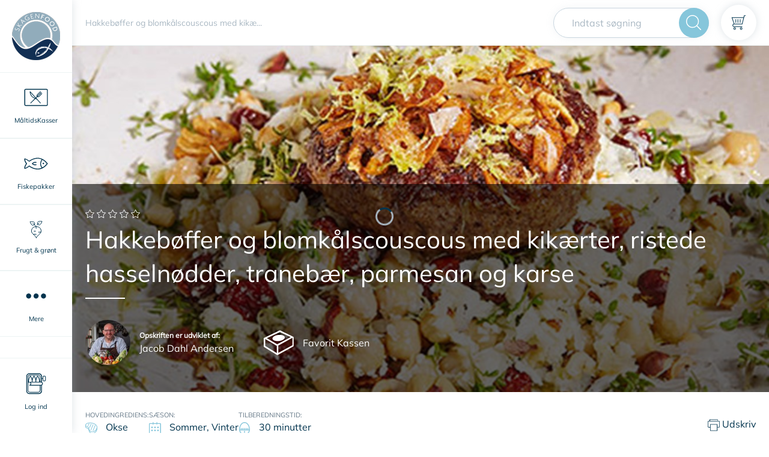

--- FILE ---
content_type: image/svg+xml
request_url: https://skagenfood.cloud1.structpim.com//media/12126/fruit-and-vegetables.svg
body_size: 1446
content:
<svg width="32" height="32" viewBox="0 0 32 32" fill="none" xmlns="http://www.w3.org/2000/svg">
<path d="M10.7803 5.54834C16.2628 8.68007 16.247 13.3343 16.247 13.3343C16.2864 13.7208 16.247 14.06 16.247 14.06" stroke="#00344E" stroke-linecap="round" stroke-linejoin="round"/>
<path d="M16.4285 10.7546C20.2307 10.7546 24.4905 13.1843 24.4905 18.1856C24.4905 23.1869 16.4285 26.3738 16.4285 30.0183C16.4285 26.3738 8.36646 23.1948 8.36646 18.1856C8.36646 13.1764 12.6262 10.7546 16.4285 10.7546Z" stroke="#00344E" stroke-linecap="round" stroke-linejoin="round"/>
<path d="M23.9145 20.0472H20.0886" stroke="#00344E" stroke-linecap="round" stroke-linejoin="round"/>
<path d="M16.2232 23.676H11.498" stroke="#00344E" stroke-linecap="round" stroke-linejoin="round"/>
<path d="M15.1271 18.4143H12.6028" stroke="#00344E" stroke-linecap="round" stroke-linejoin="round"/>
<path d="M13.3284 7.30747C14.1961 5.92698 13.778 4.11263 12.4054 3.2449C11.025 2.37717 6 2.70059 6 2.70059C6 2.70059 7.88535 7.36269 9.26583 8.23042C10.6463 9.09815 12.4607 8.68006 13.3284 7.30747Z" stroke="#00344E" stroke-linecap="round" stroke-linejoin="round"/>
<path d="M21.2247 4.93298C19.4892 5.92693 18.298 7.07076 17.4934 8.16726" stroke="#00344E" stroke-linecap="round" stroke-linejoin="round"/>
<path d="M18.6848 6.68418C17.817 5.30369 18.2351 3.48934 19.6077 2.62161C20.9882 1.75388 26.0132 2.0773 26.0132 2.0773C26.0132 2.0773 24.1278 6.74728 22.7473 7.60713C21.3747 8.47486 19.5525 8.05677 18.6848 6.68418Z" stroke="#00344E" stroke-linecap="round" stroke-linejoin="round"/>
</svg>
